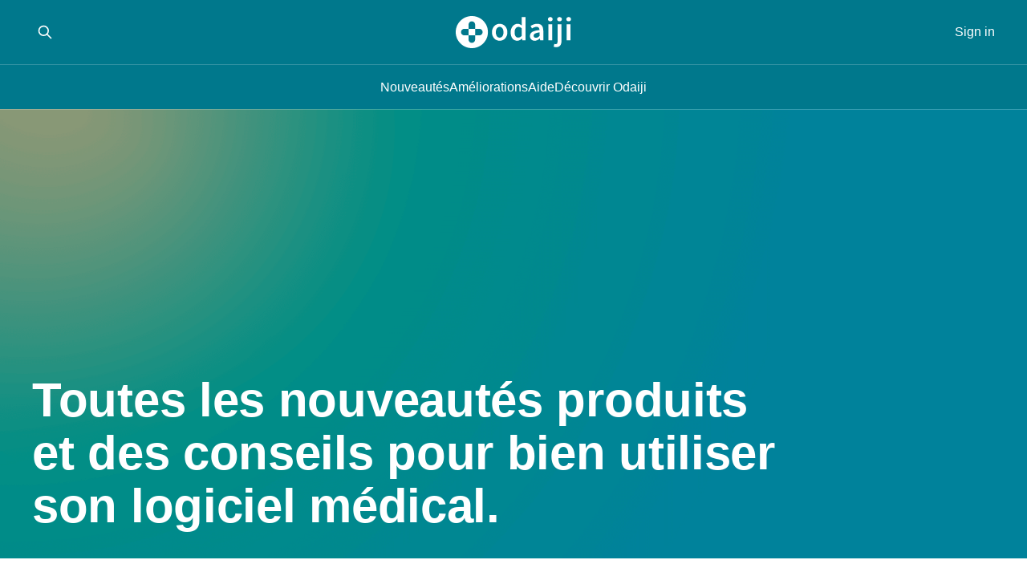

--- FILE ---
content_type: text/html; charset=utf-8
request_url: https://blog.odaiji.co/page/2/
body_size: 4472
content:
<!DOCTYPE html>
<html lang="fr" class="auto-color">
<head>

    <title>Blog Odaiji (Page 2)</title>
    <meta charset="utf-8" />
    <meta http-equiv="X-UA-Compatible" content="IE=edge" />
    <meta name="HandheldFriendly" content="True" />
    <meta name="viewport" content="width=device-width, initial-scale=1.0" />
    
    <link rel="preload" as="style" href="https://blog.odaiji.co/assets/built/screen.css?v=14bbf8ab03" />
    <link rel="preload" as="script" href="https://blog.odaiji.co/assets/built/casper.js?v=14bbf8ab03" />

    <link rel="stylesheet" type="text/css" href="https://blog.odaiji.co/assets/built/screen.css?v=14bbf8ab03" />

    <link rel="icon" href="https://blog.odaiji.co/content/images/size/w256h256/2022/06/icon-odaiji-300x300.png" type="image/png">
    <link rel="canonical" href="https://blog.odaiji.co/page/2/">
    <meta name="referrer" content="no-referrer-when-downgrade">
    <link rel="prev" href="https://blog.odaiji.co/">
    <meta name="generator" content="Ghost 6.13">
    <link rel="alternate" type="application/rss+xml" title="Blog Odaiji" href="https://blog.odaiji.co/rss/">
    <script defer src="https://cdn.jsdelivr.net/ghost/portal@~2.56/umd/portal.min.js" data-i18n="true" data-ghost="https://blog.odaiji.co/" data-key="c376a4c900a9d030415a4f83a8" data-api="https://blog-odaiji.ghost.io/ghost/api/content/" data-locale="fr" crossorigin="anonymous"></script><style id="gh-members-styles">.gh-post-upgrade-cta-content,
.gh-post-upgrade-cta {
    display: flex;
    flex-direction: column;
    align-items: center;
    font-family: -apple-system, BlinkMacSystemFont, 'Segoe UI', Roboto, Oxygen, Ubuntu, Cantarell, 'Open Sans', 'Helvetica Neue', sans-serif;
    text-align: center;
    width: 100%;
    color: #ffffff;
    font-size: 16px;
}

.gh-post-upgrade-cta-content {
    border-radius: 8px;
    padding: 40px 4vw;
}

.gh-post-upgrade-cta h2 {
    color: #ffffff;
    font-size: 28px;
    letter-spacing: -0.2px;
    margin: 0;
    padding: 0;
}

.gh-post-upgrade-cta p {
    margin: 20px 0 0;
    padding: 0;
}

.gh-post-upgrade-cta small {
    font-size: 16px;
    letter-spacing: -0.2px;
}

.gh-post-upgrade-cta a {
    color: #ffffff;
    cursor: pointer;
    font-weight: 500;
    box-shadow: none;
    text-decoration: underline;
}

.gh-post-upgrade-cta a:hover {
    color: #ffffff;
    opacity: 0.8;
    box-shadow: none;
    text-decoration: underline;
}

.gh-post-upgrade-cta a.gh-btn {
    display: block;
    background: #ffffff;
    text-decoration: none;
    margin: 28px 0 0;
    padding: 8px 18px;
    border-radius: 4px;
    font-size: 16px;
    font-weight: 600;
}

.gh-post-upgrade-cta a.gh-btn:hover {
    opacity: 0.92;
}</style>
    <script defer src="https://cdn.jsdelivr.net/ghost/sodo-search@~1.8/umd/sodo-search.min.js" data-key="c376a4c900a9d030415a4f83a8" data-styles="https://cdn.jsdelivr.net/ghost/sodo-search@~1.8/umd/main.css" data-sodo-search="https://blog-odaiji.ghost.io/" data-locale="fr" crossorigin="anonymous"></script>
    
    <link href="https://blog.odaiji.co/webmentions/receive/" rel="webmention">
    <script defer src="/public/cards.min.js?v=14bbf8ab03"></script>
    <link rel="stylesheet" type="text/css" href="/public/cards.min.css?v=14bbf8ab03">
    <script defer src="/public/member-attribution.min.js?v=14bbf8ab03"></script><style>:root {--ghost-accent-color: #00788C;}</style>
    <!-- Matomo -->
<script>
  var _paq = window._paq = window._paq || [];
  /* tracker methods like "setCustomDimension" should be called before "trackPageView" */
  _paq.push(['trackPageView']);
  _paq.push(['enableLinkTracking']);
  (function() {
    var u="https://odaiji.matomo.cloud/";
    _paq.push(['setTrackerUrl', u+'matomo.php']);
    _paq.push(['setSiteId', '2']);
    var d=document, g=d.createElement('script'), s=d.getElementsByTagName('script')[0];
    g.async=true; g.src='//cdn.matomo.cloud/odaiji.matomo.cloud/matomo.js'; s.parentNode.insertBefore(g,s);
  })();
</script>
<!-- End Matomo Code -->

</head>
<body class="paged is-head-stacked has-cover">
<div class="viewport">

    <header id="gh-head" class="gh-head outer">
        <div class="gh-head-inner inner">
            <div class="gh-head-brand">
                <a class="gh-head-logo" href="https://blog.odaiji.co">
                        <img src="https://blog.odaiji.co/content/images/2022/06/logo-odaiji-dark-bg-1.svg" alt="Blog Odaiji">
                </a>
                <button class="gh-search gh-icon-btn" aria-label="Search this site" data-ghost-search><svg xmlns="http://www.w3.org/2000/svg" fill="none" viewBox="0 0 24 24" stroke="currentColor" stroke-width="2" width="20" height="20"><path stroke-linecap="round" stroke-linejoin="round" d="M21 21l-6-6m2-5a7 7 0 11-14 0 7 7 0 0114 0z"></path></svg></button>
                <button class="gh-burger" aria-label="Main Menu"></button>
            </div>

            <nav class="gh-head-menu">
                <ul class="nav">
    <li class="nav-nouveautes"><a href="https://blog.odaiji.co/tag/nouveautes/">Nouveautés</a></li>
    <li class="nav-ameliorations"><a href="https://blog.odaiji.co/tag/ameliorations/">Améliorations</a></li>
    <li class="nav-aide"><a href="https://aide.odaiji.co/fr/">Aide</a></li>
    <li class="nav-decouvrir-odaiji"><a href="https://www.odaiji.co/">Découvrir Odaiji</a></li>
</ul>

            </nav>

            <div class="gh-head-actions">
                    <button class="gh-search gh-icon-btn" aria-label="Search this site" data-ghost-search><svg xmlns="http://www.w3.org/2000/svg" fill="none" viewBox="0 0 24 24" stroke="currentColor" stroke-width="2" width="20" height="20"><path stroke-linecap="round" stroke-linejoin="round" d="M21 21l-6-6m2-5a7 7 0 11-14 0 7 7 0 0114 0z"></path></svg></button>
                    <div class="gh-head-members">
                                <a class="gh-head-link" href="#/portal/signin" data-portal="signin">Sign in</a>
                                <a class="gh-head-button" href="#/portal/signup" data-portal="signup">Subscribe</a>
                    </div>
            </div>
        </div>
    </header>

    <div class="site-content">
        
<div class="site-header-content outer left-aligned">

            <img class="site-header-cover"
                srcset="/content/images/size/w300/2022/06/odaiji-blog-publication-cover-6.png 300w,
                        /content/images/size/w600/2022/06/odaiji-blog-publication-cover-6.png 600w,
                        /content/images/size/w1000/2022/06/odaiji-blog-publication-cover-6.png 1000w,
                        /content/images/size/w2000/2022/06/odaiji-blog-publication-cover-6.png 2000w"
                sizes="100vw"
                src="/content/images/size/w2000/2022/06/odaiji-blog-publication-cover-6.png"
                alt="Blog Odaiji"
            />

        <div class="site-header-inner inner">
                <p class="site-description">Toutes les nouveautés produits et des conseils pour bien utiliser son logiciel médical.</p>
        </div>

</div>

<main id="site-main" class="site-main outer">
<div class="inner posts">

    <div class="post-feed">
            
<article class="post-card post tag-ameliorations tag-identification-du-patient">

    <a class="post-card-image-link" href="/prise-en-compte-des-nom-et-prenom-utilises-par-un-e-patient-e/">

        <img class="post-card-image"
            srcset="/content/images/size/w300/2022/06/odaiji-dossier-patient-nom-utilise--11.png 300w,
                    /content/images/size/w600/2022/06/odaiji-dossier-patient-nom-utilise--11.png 600w,
                    /content/images/size/w1000/2022/06/odaiji-dossier-patient-nom-utilise--11.png 1000w,
                    /content/images/size/w2000/2022/06/odaiji-dossier-patient-nom-utilise--11.png 2000w"
            sizes="(max-width: 1000px) 400px, 800px"
            src="/content/images/size/w600/2022/06/odaiji-dossier-patient-nom-utilise--11.png"
            alt="Prise en compte des nom et prénom utilisés par un(e) patient(e)"
            loading="lazy"
        />


    </a>

    <div class="post-card-content">

        <a class="post-card-content-link" href="/prise-en-compte-des-nom-et-prenom-utilises-par-un-e-patient-e/">
            <header class="post-card-header">
                <div class="post-card-tags">
                        <span class="post-card-primary-tag">🎁 Améliorations</span>
                </div>
                <h2 class="post-card-title">
                    Prise en compte des nom et prénom utilisés par un(e) patient(e)
                </h2>
            </header>
                <div class="post-card-excerpt">Si vous renseignez le nom, ou le prénom, utilisé dans le dossier d’un(e) patient(e) qui le souhaite, il s’affichera sur vos écrans de consultation et de prescription pour faciliter l’identification du patient, ainsi que sur vos ordonnances.

💡La saisie des nom et prénom utilisés par</div>
        </a>

        <footer class="post-card-meta">
            <time class="post-card-meta-date" datetime="2022-05-24">24 mai 2022</time>
                <span class="post-card-meta-length">1 min read</span>
        </footer>

    </div>

</article>
            
<article class="post-card post tag-ameliorations tag-prescription tag-posologie">

    <a class="post-card-image-link" href="/indiquer-la-date-de-debut-dun-traitement/">

        <img class="post-card-image"
            srcset="/content/images/size/w300/2022/06/odaiji-ajouter-une-date-de-de-but-de-traitement-7.png 300w,
                    /content/images/size/w600/2022/06/odaiji-ajouter-une-date-de-de-but-de-traitement-7.png 600w,
                    /content/images/size/w1000/2022/06/odaiji-ajouter-une-date-de-de-but-de-traitement-7.png 1000w,
                    /content/images/size/w2000/2022/06/odaiji-ajouter-une-date-de-de-but-de-traitement-7.png 2000w"
            sizes="(max-width: 1000px) 400px, 800px"
            src="/content/images/size/w600/2022/06/odaiji-ajouter-une-date-de-de-but-de-traitement-7.png"
            alt="Indiquer la date de début d’un traitement"
            loading="lazy"
        />


    </a>

    <div class="post-card-content">

        <a class="post-card-content-link" href="/indiquer-la-date-de-debut-dun-traitement/">
            <header class="post-card-header">
                <div class="post-card-tags">
                        <span class="post-card-primary-tag">🎁 Améliorations</span>
                </div>
                <h2 class="post-card-title">
                    Indiquer la date de début d’un traitement
                </h2>
            </header>
                <div class="post-card-excerpt">Lorsque vous indiquez la durée d’un traitement, si celui-ci ne débute pas le jour de la prescription, vous pouvez précisez la date de début.

Ainsi, dans le cas d’une posologie successive nécessitant le remplacement du médicament, il vous suffira de préciser la date de début de chacune des</div>
        </a>

        <footer class="post-card-meta">
            <time class="post-card-meta-date" datetime="2022-05-10">10 mai 2022</time>
                <span class="post-card-meta-length">1 min read</span>
        </footer>

    </div>

</article>
            
<article class="post-card post tag-nouveautes tag-prise-en-charge">

    <a class="post-card-image-link" href="/recherche-automatique-de-ald-correspondant-a-une-pathologie/">

        <img class="post-card-image"
            srcset="/content/images/size/w300/2022/06/odaiji-lier-pathologie-et-ald-5.png 300w,
                    /content/images/size/w600/2022/06/odaiji-lier-pathologie-et-ald-5.png 600w,
                    /content/images/size/w1000/2022/06/odaiji-lier-pathologie-et-ald-5.png 1000w,
                    /content/images/size/w2000/2022/06/odaiji-lier-pathologie-et-ald-5.png 2000w"
            sizes="(max-width: 1000px) 400px, 800px"
            src="/content/images/size/w600/2022/06/odaiji-lier-pathologie-et-ald-5.png"
            alt="Recherche automatique de ALD correspondant à une pathologie"
            loading="lazy"
        />


    </a>

    <div class="post-card-content">

        <a class="post-card-content-link" href="/recherche-automatique-de-ald-correspondant-a-une-pathologie/">
            <header class="post-card-header">
                <div class="post-card-tags">
                        <span class="post-card-primary-tag">☀️ Nouveautés</span>
                </div>
                <h2 class="post-card-title">
                    Recherche automatique de ALD correspondant à une pathologie
                </h2>
            </header>
                <div class="post-card-excerpt">Lorsque que vous renseignez une pathologie en CIM-10 (codification utilisée par VIDAL pour la sécurisation des prescriptions) dans le dossier d’un(e) patient(e), Odaiji recherche automatiquement si celle-ci peut être prise en charge dans le cadre d’une Affection Longue Durée (ALD) exonérante (ex. : Infarctus du myocarde, ancien</div>
        </a>

        <footer class="post-card-meta">
            <time class="post-card-meta-date" datetime="2022-05-10">10 mai 2022</time>
                <span class="post-card-meta-length">1 min read</span>
        </footer>

    </div>

</article>
            
<article class="post-card post tag-nouveautes tag-prescription tag-posologie tag-securisation">

    <a class="post-card-image-link" href="/structurer-une-posologie-complexe/">

        <img class="post-card-image"
            srcset="/content/images/size/w300/2022/06/odaiji---posologies-complexes---ajouter-un-produit-2.png 300w,
                    /content/images/size/w600/2022/06/odaiji---posologies-complexes---ajouter-un-produit-2.png 600w,
                    /content/images/size/w1000/2022/06/odaiji---posologies-complexes---ajouter-un-produit-2.png 1000w,
                    /content/images/size/w2000/2022/06/odaiji---posologies-complexes---ajouter-un-produit-2.png 2000w"
            sizes="(max-width: 1000px) 400px, 800px"
            src="/content/images/size/w600/2022/06/odaiji---posologies-complexes---ajouter-un-produit-2.png"
            alt="Structurer une posologie complexe"
            loading="lazy"
        />


    </a>

    <div class="post-card-content">

        <a class="post-card-content-link" href="/structurer-une-posologie-complexe/">
            <header class="post-card-header">
                <div class="post-card-tags">
                        <span class="post-card-primary-tag">☀️ Nouveautés</span>
                </div>
                <h2 class="post-card-title">
                    Structurer une posologie complexe
                </h2>
            </header>
                <div class="post-card-excerpt">Vous pouvez rédiger de manière structurée la prescription d’un mélange de produits injectables, ainsi qu’une posologie dégressive, ou progressive, dont les phases reposent sur des dosages différents du médicament (ex. : NICORETTESKIN 25mg/16h pendant 2 semaines, puis NICORETTESKIN 15mg/16h, les 2 semaines suivantes…).

Pour cela,

 1. Prescrivez</div>
        </a>

        <footer class="post-card-meta">
            <time class="post-card-meta-date" datetime="2022-05-10">10 mai 2022</time>
                <span class="post-card-meta-length">1 min read</span>
        </footer>

    </div>

</article>
            
<article class="post-card post tag-ameliorations tag-vaccination">

    <a class="post-card-image-link" href="/nouvelle-mise-en-page-de-lecran-ajouter-une-vaccination/">

        <img class="post-card-image"
            srcset="/content/images/size/w300/2022/06/odaiji-ajouter-une-vaccination-1.png 300w,
                    /content/images/size/w600/2022/06/odaiji-ajouter-une-vaccination-1.png 600w,
                    /content/images/size/w1000/2022/06/odaiji-ajouter-une-vaccination-1.png 1000w,
                    /content/images/size/w2000/2022/06/odaiji-ajouter-une-vaccination-1.png 2000w"
            sizes="(max-width: 1000px) 400px, 800px"
            src="/content/images/size/w600/2022/06/odaiji-ajouter-une-vaccination-1.png"
            alt="Nouvelle mise en page de l’écran Ajouter une vaccination"
            loading="lazy"
        />


    </a>

    <div class="post-card-content">

        <a class="post-card-content-link" href="/nouvelle-mise-en-page-de-lecran-ajouter-une-vaccination/">
            <header class="post-card-header">
                <div class="post-card-tags">
                        <span class="post-card-primary-tag">🎁 Améliorations</span>
                </div>
                <h2 class="post-card-title">
                    Nouvelle mise en page de l’écran Ajouter une vaccination
                </h2>
            </header>
                <div class="post-card-excerpt">Nous avons amélioré l’organisation et la présentation du formulaire pour enregistrer une nouvelle vaccination dans le carnet du patient, avec une aide à la saisie du nom du vaccin et de la maladie. Cette aide à la saisie est basée sur les informations de l’espace professionnel du site</div>
        </a>

        <footer class="post-card-meta">
            <time class="post-card-meta-date" datetime="2022-05-10">10 mai 2022</time>
                <span class="post-card-meta-length">1 min read</span>
        </footer>

    </div>

</article>
    </div>

    <nav class="pagination">
        <a class="newer-posts" href="/"><span aria-hidden="true">&larr;</span> Newer Posts</a>
    <span class="page-number">Page 2 of 2</span>
</nav>


</div>
</main>

    </div>

    <footer class="site-footer outer">
        <div class="inner">
            <section class="copyright"><a href="https://blog.odaiji.co">Blog Odaiji</a> &copy; 2026</section>
            <nav class="site-footer-nav">
                <ul class="nav">
    <li class="nav-recevoir-la-newsletter"><a href="#/portal/">Recevoir la newsletter</a></li>
    <li class="nav-decouvrir-odaiji"><a href="https://www.odaiji.co">Découvrir Odaiji</a></li>
    <li class="nav-nous-contacter"><a href="mailto:contact@odaiji.co">Nous contacter</a></li>
    <li class="nav-linkedin"><a href="http://www.linkedin.com/company/odaiji">LinkedIn</a></li>
    <li class="nav-twitter"><a href="https://twitter.com/OdaijiFr">Twitter</a></li>
    <li class="nav-instagram"><a href="https://www.instagram.com/odaijifr/">Instagram</a></li>
</ul>

            </nav>
            <div class="gh-powered-by"><a href="https://ghost.org/" target="_blank" rel="noopener">Powered by Ghost</a></div>
        </div>
    </footer>

</div>


<script
    src="https://code.jquery.com/jquery-3.5.1.min.js"
    integrity="sha256-9/aliU8dGd2tb6OSsuzixeV4y/faTqgFtohetphbbj0="
    crossorigin="anonymous">
</script>
<script src="https://blog.odaiji.co/assets/built/casper.js?v=14bbf8ab03"></script>
<script>
$(document).ready(function () {
    // Mobile Menu Trigger
    $('.gh-burger').click(function () {
        $('body').toggleClass('gh-head-open');
    });
    // FitVids - Makes video embeds responsive
    $(".gh-content").fitVids();
});
</script>

<script>
    // hide the subscribe button from the top banner and footer since it's broken when subscriptions are disabled 
    document.getElementsByClassName('gh-head-button')[0].remove()
    document.getElementsByClassName('footer-cta')[0].remove()
</script>

</body>
</html>


--- FILE ---
content_type: image/svg+xml
request_url: https://blog.odaiji.co/content/images/2022/06/logo-odaiji-dark-bg-1.svg
body_size: 2937
content:
<?xml version="1.0" encoding="UTF-8"?>
<svg width="230px" height="64px" viewBox="0 0 230 64" version="1.1" xmlns="http://www.w3.org/2000/svg" xmlns:xlink="http://www.w3.org/1999/xlink">
    <title>logo-odaiji-dark-bg</title>
    <g id="logo-odaiji-dark-bg" stroke="none" stroke-width="1" fill="none" fill-rule="evenodd">
        <g id="logo-icon-odaiji" fill="#FFFFFF">
            <path d="M32,0 C49.673112,0 64,14.326888 64,32 C64,49.673112 49.673112,64 32,64 C14.326888,64 0,49.673112 0,32 C0,14.326888 14.326888,0 32,0 Z M38.5753425,38.5753425 L25.4246575,38.5753425 L25.4246575,46.9041096 L25.4288081,47.139946 C25.5529773,50.6621745 28.4474834,53.4794521 32,53.4794521 C35.5525166,53.4794521 38.4470227,50.6621745 38.5711919,47.139946 L38.5711919,47.139946 L38.5753425,46.9041096 L38.5753425,38.5753425 Z M25.4245479,25.4245479 L17.0958904,25.4246575 L16.860054,25.4288081 C13.3378255,25.5529773 10.5205479,28.4474834 10.5205479,32 C10.5205479,35.6314614 13.464429,38.5753425 17.0958904,38.5753425 L17.0958904,38.5753425 L25.4245479,38.5745479 L25.4245479,25.4245479 Z M46.9041096,25.4246575 L38.575,25.424 L38.5745479,38.5745479 L46.9041096,38.5753425 L47.139946,38.5711919 C50.6621745,38.4470227 53.4794521,35.5525166 53.4794521,32 C53.4794521,28.4474834 50.6621745,25.5529773 47.139946,25.4288081 L47.139946,25.4288081 L46.9041096,25.4246575 Z M32,10.5205479 C28.3685386,10.5205479 25.4246575,13.464429 25.4246575,17.0958904 L25.4246575,17.0958904 L25.4246575,25.4246575 L38.5745479,25.4245479 L38.5753425,17.0958904 L38.5711919,16.860054 C38.4470227,13.3378255 35.5525166,10.5205479 32,10.5205479 Z" id="Combined-Shape"></path>
        </g>
        <path d="M87.2954048,49.2647702 C89.3085339,49.2647702 91.2450766,48.892779 93.1050328,48.1487965 C94.9649891,47.404814 96.595186,46.3107221 97.9956236,44.8665208 C99.3960613,43.4223195 100.522976,41.6498906 101.376368,39.5492341 C102.229759,37.4485777 102.656455,35.0634573 102.656455,32.3938731 C102.656455,29.7242888 102.229759,27.3391685 101.376368,25.238512 C100.522976,23.1378556 99.3960613,21.3654267 97.9956236,19.9212254 C96.595186,18.4770241 94.9649891,17.3719912 93.1050328,16.6061269 C91.2450766,15.8402626 89.3085339,15.4573304 87.2954048,15.4573304 C85.2822757,15.4573304 83.356674,15.8402626 81.5185996,16.6061269 C79.6805252,17.3719912 78.0503282,18.4770241 76.6280088,19.9212254 C75.2056893,21.3654267 74.0787746,23.1378556 73.2472648,25.238512 C72.4157549,27.3391685 72,29.7242888 72,32.3938731 C72,35.0634573 72.4157549,37.4485777 73.2472648,39.5492341 C74.0787746,41.6498906 75.2056893,43.4223195 76.6280088,44.8665208 C78.0503282,46.3107221 79.6805252,47.404814 81.5185996,48.1487965 C83.356674,48.892779 85.2822757,49.2647702 87.2954048,49.2647702 Z M87.2954048,43.0940919 C84.9321663,43.0940919 83.083151,42.1203501 81.7483589,40.1728665 C80.4135667,38.2253829 79.7461707,35.6323851 79.7461707,32.3938731 C79.7461707,29.1115974 80.4135667,26.4967177 81.7483589,24.5492341 C83.083151,22.6017505 84.9321663,21.6280088 87.2954048,21.6280088 C89.6586433,21.6280088 91.5185996,22.6017505 92.8752735,24.5492341 C94.2319475,26.4967177 94.9102845,29.1115974 94.9102845,32.3938731 C94.9102845,35.6323851 94.2319475,38.2253829 92.8752735,40.1728665 C91.5185996,42.1203501 89.6586433,43.0940919 87.2954048,43.0940919 Z M122.456783,49.2647702 C124.20733,49.2647702 125.87035,48.8490153 127.445842,48.0175055 C129.021335,47.1859956 130.399891,46.1794311 131.58151,44.9978118 L131.58151,44.9978118 L131.844092,44.9978118 L132.369256,48.4770241 L138.60558,48.4770241 L138.60558,2.13129103 L131.056346,2.13129103 L131.056346,13.8161926 L131.318928,19.0021882 C130.049781,17.9080963 128.780635,17.0437637 127.511488,16.4091904 C126.242341,15.7746171 124.688731,15.4573304 122.850656,15.4573304 C121.100109,15.4573304 119.404267,15.8512035 117.763129,16.6389497 C116.121991,17.4266958 114.666849,18.5426696 113.397702,19.9868709 C112.128556,21.4310722 111.11105,23.2035011 110.345186,25.3041575 C109.579322,27.404814 109.196389,29.7680525 109.196389,32.3938731 C109.196389,37.7330416 110.38895,41.8796499 112.77407,44.833698 C115.15919,47.7877462 118.386761,49.2647702 122.456783,49.2647702 Z M124.294858,43.0284464 C121.931619,43.0284464 120.126368,42.1203501 118.879103,40.3041575 C117.631838,38.487965 117.008206,35.8293217 117.008206,32.3282276 C117.008206,28.9146608 117.730306,26.2888403 119.174508,24.4507659 C120.618709,22.6126915 122.391138,21.6936543 124.491794,21.6936543 C125.585886,21.6936543 126.669037,21.8905908 127.741247,22.2844639 C128.813457,22.678337 129.91849,23.3785558 131.056346,24.3851204 L131.056346,24.3851204 L131.056346,39.4179431 C128.955689,41.8249453 126.70186,43.0284464 124.294858,43.0284464 Z M157.027352,49.2647702 C158.952954,49.2647702 160.736324,48.8490153 162.377462,48.0175055 C164.0186,47.1859956 165.561269,46.1575492 167.00547,44.9321663 L167.00547,44.9321663 L167.268053,44.9321663 L167.793217,48.4770241 L174.02954,48.4770241 L174.02954,29.3741794 C174.02954,24.8665208 173.033917,21.4201313 171.04267,19.0350109 C169.051422,16.6498906 166.04267,15.4573304 162.016411,15.4573304 C159.434354,15.4573304 157.027352,15.8730853 154.795405,16.7045952 C152.563457,17.536105 150.550328,18.5207877 148.756018,19.6586433 L148.756018,19.6586433 L151.513129,24.7133479 C152.95733,23.8380744 154.434354,23.0940919 155.944201,22.4814004 C157.454048,21.868709 158.996718,21.5623632 160.57221,21.5623632 C161.666302,21.5623632 162.585339,21.726477 163.329322,22.0547046 C164.073304,22.3829322 164.675055,22.8424508 165.134573,23.4332604 C165.594092,24.02407 165.922319,24.702407 166.119256,25.4682713 C166.316193,26.2341357 166.436543,27.0328228 166.480306,27.8643326 C163.154267,28.214442 160.298687,28.7177243 157.913567,29.3741794 C155.528446,30.0306346 153.559081,30.8402626 152.00547,31.8030635 C150.45186,32.7658643 149.314004,33.9146608 148.591904,35.249453 C147.869803,36.5842451 147.508753,38.1050328 147.508753,39.8118162 C147.508753,42.6564551 148.384026,44.9431072 150.134573,46.6717724 C151.88512,48.4004376 154.182713,49.2647702 157.027352,49.2647702 Z M159.456236,43.356674 C158.099562,43.356674 156.983589,43.0284464 156.108315,42.3719912 C155.233042,41.7155361 154.795405,40.6652079 154.795405,39.2210066 C154.795405,38.4332604 154.992341,37.6892779 155.386214,36.9890591 C155.780088,36.2888403 156.436543,35.6652079 157.35558,35.1181619 C158.274617,34.571116 159.478118,34.0787746 160.966083,33.6411379 C162.454048,33.2035011 164.292123,32.8533917 166.480306,32.5908096 L166.480306,32.5908096 L166.480306,39.8118162 C165.254923,40.9496718 164.106127,41.8249453 163.033917,42.4376368 C161.961707,43.0503282 160.769147,43.356674 159.456236,43.356674 Z M187.921772,10.5995624 C189.278446,10.5995624 190.39442,10.2056893 191.269694,9.41794311 C192.144967,8.63019694 192.582604,7.60175055 192.582604,6.33260394 C192.582604,5.06345733 192.144967,4.02407002 191.269694,3.21444201 C190.39442,2.404814 189.278446,2 187.921772,2 C186.565098,2 185.449125,2.404814 184.573851,3.21444201 C183.698578,4.02407002 183.260941,5.06345733 183.260941,6.33260394 C183.260941,7.60175055 183.698578,8.63019694 184.573851,9.41794311 C185.449125,10.2056893 186.565098,10.5995624 187.921772,10.5995624 Z M191.663567,48.4770241 L191.663567,16.2450766 L184.114333,16.2450766 L184.114333,48.4770241 L191.663567,48.4770241 Z M206.212254,10.5995624 C207.568928,10.5995624 208.695842,10.2056893 209.592998,9.41794311 C210.490153,8.63019694 210.938731,7.60175055 210.938731,6.33260394 C210.938731,5.06345733 210.490153,4.02407002 209.592998,3.21444201 C208.695842,2.404814 207.568928,2 206.212254,2 C204.899344,2 203.794311,2.404814 202.897155,3.21444201 C202,4.02407002 201.551422,5.06345733 201.551422,6.33260394 C201.551422,7.60175055 202,8.63019694 202.897155,9.41794311 C203.794311,10.2056893 204.899344,10.5995624 206.212254,10.5995624 Z M199.778993,62 C201.660832,62 203.258206,61.7045952 204.571116,61.1137856 C205.884026,60.5229759 206.945295,59.6914661 207.754923,58.619256 C208.564551,57.547046 209.14442,56.2888403 209.49453,54.8446389 C209.844639,53.4004376 210.019694,51.8249453 210.019694,50.1181619 L210.019694,50.1181619 L210.019694,16.2450766 L202.404814,16.2450766 L202.404814,50.249453 C202.404814,52.131291 202.153173,53.5645514 201.649891,54.5492341 C201.146608,55.5339168 200.172867,56.0262582 198.728665,56.0262582 C198.247265,56.0262582 197.776805,55.9715536 197.317287,55.8621444 C196.857768,55.7527352 196.40919,55.6323851 195.971554,55.5010941 L195.971554,55.5010941 L194.527352,61.1466083 C195.140044,61.3654267 195.873085,61.5623632 196.726477,61.7374179 C197.579869,61.9124726 198.597374,62 199.778993,62 Z M224.43709,10.5995624 C225.793764,10.5995624 226.909737,10.2056893 227.785011,9.41794311 C228.660284,8.63019694 229.097921,7.60175055 229.097921,6.33260394 C229.097921,5.06345733 228.660284,4.02407002 227.785011,3.21444201 C226.909737,2.404814 225.793764,2 224.43709,2 C223.080416,2 221.964442,2.404814 221.089168,3.21444201 C220.213895,4.02407002 219.776258,5.06345733 219.776258,6.33260394 C219.776258,7.60175055 220.213895,8.63019694 221.089168,9.41794311 C221.964442,10.2056893 223.080416,10.5995624 224.43709,10.5995624 Z M228.178884,48.4770241 L228.178884,16.2450766 L220.62965,16.2450766 L220.62965,48.4770241 L228.178884,48.4770241 Z" id="odaiji" fill="#FFFFFF" fill-rule="nonzero"></path>
    </g>
</svg>